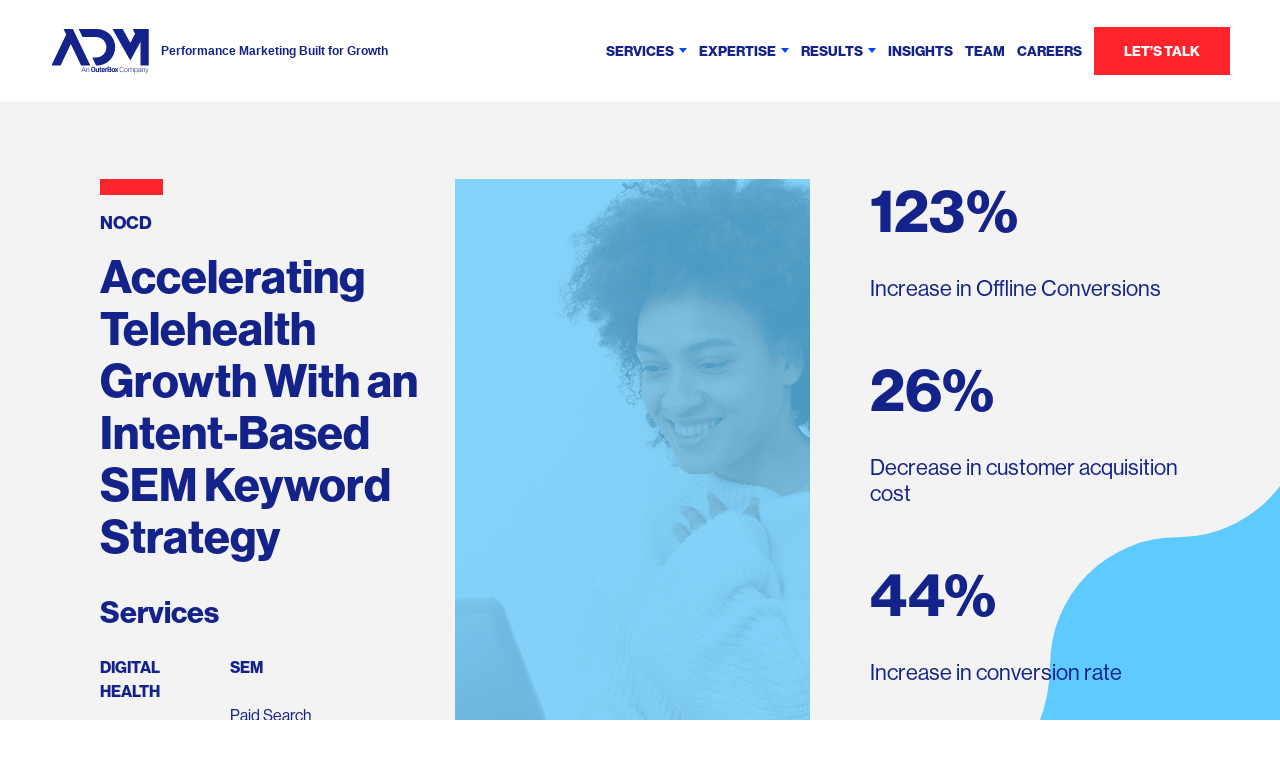

--- FILE ---
content_type: image/svg+xml
request_url: https://www.accelerateddigitalmedia.com/wp-content/uploads/2025/11/ADM-Logo-2025-2.svg
body_size: 5343
content:
<svg xmlns="http://www.w3.org/2000/svg" xmlns:xlink="http://www.w3.org/1999/xlink" width="100" zoomAndPan="magnify" viewBox="0 0 75 33.749998" height="45" preserveAspectRatio="xMidYMid meet" version="1.0"><defs><clipPath id="fc58624017"><path d="M 1.042969 0 L 31 0 L 31 28 L 1.042969 28 Z M 1.042969 0 " clip-rule="nonzero"/></clipPath><clipPath id="09ddf3a8b9"><path d="M 23 28 L 74 28 L 74 33.5 L 23 33.5 Z M 23 28 " clip-rule="nonzero"/></clipPath></defs><path fill="#14238a" d="M 35.175781 0 L 21.511719 0 L 24.402344 6.058594 L 34.664062 6.058594 C 38.878906 6.058594 42.304688 9.484375 42.304688 13.695312 C 42.304688 17.90625 38.878906 21.332031 34.664062 21.332031 L 31.679688 21.332031 L 34.566406 27.390625 L 35.175781 27.390625 C 42.730469 27.390625 48.882812 21.246094 48.882812 13.695312 C 48.882812 6.144531 42.730469 0 35.175781 0 Z M 35.175781 0 " fill-opacity="1" fill-rule="nonzero"/><g clip-path="url(#fc58624017)"><path fill="#14238a" d="M 10.160156 0.015625 L 12.140625 4.128906 L 1.054688 27.390625 L 7.945312 27.390625 L 15.605469 11.320312 L 23.347656 27.390625 L 30.285156 27.390625 L 17.128906 0.015625 Z M 10.160156 0.015625 " fill-opacity="1" fill-rule="nonzero"/></g><path fill="#14238a" d="M 62.066406 0.015625 L 63.785156 3.621094 L 60.265625 10.394531 L 54.511719 0.015625 L 46.890625 0.015625 L 60.152344 23.546875 L 60.222656 23.699219 L 60.230469 23.6875 L 60.246094 23.710938 L 60.671875 22.875 L 67.492188 10.324219 L 67.824219 9.683594 L 67.816406 27.371094 L 73.976562 27.371094 L 73.992188 0.015625 C 73.992188 0.015625 62.035156 -0.0117188 62.066406 0.015625 Z M 62.066406 0.015625 " fill-opacity="1" fill-rule="nonzero"/><g clip-path="url(#09ddf3a8b9)"><path fill="#14238a" d="M 26.140625 31.222656 L 24.347656 31.222656 L 23.941406 32.324219 L 23.589844 32.324219 L 25.085938 28.398438 L 25.402344 28.398438 L 26.898438 32.324219 L 26.550781 32.324219 Z M 24.449219 30.941406 L 26.035156 30.941406 L 25.242188 28.800781 Z M 27.546875 29.40625 L 27.554688 29.90625 C 27.660156 29.730469 27.796875 29.59375 27.96875 29.492188 C 28.136719 29.398438 28.320312 29.351562 28.515625 29.351562 C 28.828125 29.351562 29.0625 29.441406 29.21875 29.617188 C 29.371094 29.792969 29.449219 30.058594 29.449219 30.410156 L 29.449219 32.324219 L 29.128906 32.324219 L 29.128906 30.40625 C 29.125 30.144531 29.070312 29.953125 28.960938 29.824219 C 28.851562 29.695312 28.675781 29.632812 28.4375 29.632812 C 28.234375 29.628906 28.058594 29.691406 27.902344 29.820312 C 27.738281 29.957031 27.625 30.125 27.558594 30.324219 L 27.558594 32.324219 L 27.234375 32.324219 L 27.234375 29.40625 Z M 55.191406 31.097656 C 55.148438 31.511719 54.996094 31.828125 54.746094 32.046875 C 54.492188 32.269531 54.15625 32.378906 53.738281 32.378906 C 53.457031 32.382812 53.195312 32.308594 52.960938 32.160156 C 52.722656 32.003906 52.550781 31.796875 52.4375 31.539062 C 52.308594 31.25 52.246094 30.945312 52.25 30.625 L 52.25 30.117188 C 52.242188 29.792969 52.304688 29.484375 52.433594 29.1875 C 52.546875 28.925781 52.726562 28.71875 52.964844 28.5625 C 53.210938 28.410156 53.476562 28.339844 53.761719 28.34375 C 54.183594 28.34375 54.519531 28.457031 54.765625 28.683594 C 55.011719 28.914062 55.152344 29.226562 55.191406 29.628906 L 54.855469 29.628906 C 54.773438 28.960938 54.40625 28.625 53.761719 28.625 C 53.402344 28.625 53.117188 28.761719 52.90625 29.027344 C 52.691406 29.292969 52.585938 29.660156 52.585938 30.128906 L 52.585938 30.609375 C 52.585938 31.0625 52.691406 31.421875 52.898438 31.691406 C 53.105469 31.972656 53.386719 32.109375 53.738281 32.097656 C 54.085938 32.097656 54.351562 32.015625 54.527344 31.847656 C 54.703125 31.679688 54.8125 31.433594 54.855469 31.097656 Z M 55.582031 30.820312 C 55.578125 30.554688 55.632812 30.304688 55.746094 30.0625 C 55.847656 29.84375 56.003906 29.667969 56.210938 29.539062 C 56.417969 29.410156 56.644531 29.347656 56.890625 29.351562 C 57.28125 29.351562 57.597656 29.488281 57.839844 29.761719 C 58.082031 30.03125 58.203125 30.394531 58.203125 30.84375 L 58.203125 30.910156 C 58.207031 31.175781 58.152344 31.429688 58.039062 31.671875 C 57.9375 31.890625 57.78125 32.066406 57.578125 32.195312 C 57.367188 32.320312 57.140625 32.382812 56.894531 32.378906 C 56.507812 32.378906 56.191406 32.242188 55.945312 31.96875 C 55.703125 31.695312 55.582031 31.335938 55.582031 30.886719 Z M 55.90625 30.910156 C 55.90625 31.257812 56 31.546875 56.179688 31.769531 C 56.269531 31.875 56.375 31.957031 56.5 32.015625 C 56.625 32.074219 56.753906 32.105469 56.894531 32.105469 C 57.03125 32.105469 57.164062 32.074219 57.289062 32.015625 C 57.414062 31.957031 57.519531 31.875 57.609375 31.769531 C 57.789062 31.546875 57.878906 31.25 57.878906 30.882812 L 57.878906 30.820312 C 57.882812 30.609375 57.839844 30.40625 57.753906 30.210938 C 57.679688 30.03125 57.5625 29.890625 57.40625 29.78125 C 57.25 29.675781 57.078125 29.625 56.890625 29.628906 C 56.597656 29.621094 56.359375 29.734375 56.179688 29.964844 C 56 30.191406 55.90625 30.488281 55.90625 30.851562 Z M 59.003906 29.40625 L 59.015625 29.878906 C 59.113281 29.710938 59.25 29.578125 59.421875 29.484375 C 59.589844 29.394531 59.769531 29.351562 59.964844 29.351562 C 60.425781 29.351562 60.722656 29.539062 60.847656 29.917969 C 60.945312 29.738281 61.085938 29.601562 61.265625 29.5 C 61.445312 29.398438 61.640625 29.351562 61.847656 29.351562 C 62.476562 29.351562 62.796875 29.695312 62.808594 30.375 L 62.808594 32.324219 L 62.484375 32.324219 L 62.484375 30.402344 C 62.484375 30.140625 62.425781 29.945312 62.316406 29.820312 C 62.203125 29.695312 62.023438 29.632812 61.769531 29.632812 C 61.542969 29.628906 61.347656 29.707031 61.179688 29.859375 C 61.015625 30 60.925781 30.179688 60.910156 30.394531 L 60.910156 32.324219 L 60.585938 32.324219 L 60.585938 30.375 C 60.582031 30.128906 60.523438 29.941406 60.40625 29.816406 C 60.289062 29.695312 60.109375 29.632812 59.867188 29.632812 C 59.671875 29.628906 59.496094 29.6875 59.34375 29.808594 C 59.195312 29.921875 59.085938 30.09375 59.015625 30.324219 L 59.015625 32.324219 L 58.691406 32.324219 L 58.691406 29.40625 Z M 65.773438 30.894531 C 65.773438 31.347656 65.671875 31.710938 65.46875 31.976562 C 65.265625 32.253906 64.996094 32.386719 64.652344 32.378906 C 64.253906 32.378906 63.945312 32.238281 63.730469 31.957031 L 63.730469 33.445312 L 63.40625 33.445312 L 63.40625 29.40625 L 63.710938 29.40625 L 63.726562 29.820312 C 63.9375 29.507812 64.242188 29.351562 64.644531 29.351562 C 64.996094 29.351562 65.273438 29.484375 65.472656 29.75 C 65.671875 30.011719 65.773438 30.378906 65.773438 30.847656 Z M 65.445312 30.839844 C 65.445312 30.464844 65.371094 30.171875 65.214844 29.957031 C 65.0625 29.730469 64.847656 29.621094 64.574219 29.632812 C 64.386719 29.628906 64.214844 29.675781 64.058594 29.773438 C 63.90625 29.878906 63.796875 30.019531 63.730469 30.191406 L 63.730469 31.589844 C 63.800781 31.753906 63.914062 31.878906 64.066406 31.972656 C 64.222656 32.066406 64.394531 32.109375 64.578125 32.105469 C 64.851562 32.113281 65.0625 32.007812 65.21875 31.78125 C 65.371094 31.5625 65.445312 31.25 65.445312 30.839844 Z M 68.121094 32.324219 C 68.082031 32.191406 68.0625 32.054688 68.058594 31.917969 C 67.945312 32.066406 67.796875 32.179688 67.625 32.257812 C 67.445312 32.339844 67.257812 32.378906 67.0625 32.378906 C 66.78125 32.378906 66.554688 32.300781 66.378906 32.144531 C 66.199219 31.984375 66.109375 31.789062 66.117188 31.550781 C 66.109375 31.257812 66.230469 31.035156 66.472656 30.875 C 66.710938 30.710938 67.042969 30.628906 67.46875 30.628906 L 68.058594 30.628906 L 68.058594 30.296875 C 68.058594 30.085938 67.992188 29.921875 67.863281 29.804688 C 67.734375 29.683594 67.546875 29.625 67.296875 29.625 C 67.089844 29.617188 66.902344 29.675781 66.734375 29.796875 C 66.585938 29.914062 66.511719 30.050781 66.511719 30.210938 L 66.1875 30.210938 C 66.1875 29.976562 66.296875 29.777344 66.511719 29.605469 C 66.75 29.429688 67.015625 29.34375 67.3125 29.351562 C 67.640625 29.351562 67.898438 29.433594 68.089844 29.597656 C 68.277344 29.757812 68.375 29.984375 68.378906 30.277344 L 68.378906 31.65625 C 68.378906 31.941406 68.410156 32.152344 68.46875 32.292969 L 68.46875 32.324219 Z M 67.101562 32.089844 C 67.3125 32.09375 67.503906 32.042969 67.683594 31.933594 C 67.851562 31.835938 67.976562 31.695312 68.058594 31.515625 L 68.058594 30.875 L 67.476562 30.875 C 67.152344 30.878906 66.898438 30.9375 66.714844 31.050781 C 66.53125 31.15625 66.441406 31.3125 66.441406 31.523438 C 66.4375 31.6875 66.5 31.824219 66.625 31.929688 C 66.761719 32.046875 66.921875 32.097656 67.101562 32.089844 Z M 69.332031 29.40625 L 69.34375 29.90625 C 69.445312 29.730469 69.582031 29.59375 69.757812 29.492188 C 69.925781 29.398438 70.105469 29.351562 70.300781 29.351562 C 70.617188 29.351562 70.851562 29.441406 71.003906 29.617188 C 71.160156 29.792969 71.238281 30.058594 71.238281 30.410156 L 71.238281 32.324219 L 70.914062 32.324219 L 70.914062 30.40625 C 70.914062 30.144531 70.859375 29.953125 70.75 29.824219 C 70.640625 29.695312 70.464844 29.632812 70.222656 29.632812 C 70.023438 29.628906 69.84375 29.691406 69.691406 29.820312 C 69.527344 29.957031 69.414062 30.125 69.347656 30.324219 L 69.347656 32.324219 L 69.023438 32.324219 L 69.023438 29.40625 Z M 72.785156 31.859375 L 73.644531 29.40625 L 73.992188 29.40625 L 72.738281 32.820312 L 72.675781 32.96875 C 72.511719 33.324219 72.265625 33.5 71.929688 33.5 C 71.84375 33.5 71.761719 33.488281 71.679688 33.464844 L 71.675781 33.195312 L 71.84375 33.214844 C 71.988281 33.21875 72.117188 33.179688 72.230469 33.097656 C 72.328125 33.019531 72.414062 32.882812 72.480469 32.691406 L 72.625 32.300781 L 71.519531 29.40625 L 71.875 29.40625 Z M 72.785156 31.859375 " fill-opacity="1" fill-rule="nonzero"/></g><path fill="#14238a" d="M 38.183594 32.386719 C 37.917969 32.386719 37.71875 32.3125 37.578125 32.160156 C 37.433594 32.007812 37.367188 31.769531 37.367188 31.4375 L 37.367188 29.921875 L 36.957031 29.921875 L 36.957031 29.359375 L 37.367188 29.359375 L 37.367188 28.636719 L 38.125 28.636719 L 38.125 29.363281 L 38.601562 29.363281 L 38.601562 29.921875 L 38.125 29.921875 L 38.125 31.425781 C 38.125 31.542969 38.148438 31.621094 38.195312 31.675781 C 38.246094 31.726562 38.304688 31.75 38.378906 31.75 C 38.410156 31.75 38.445312 31.75 38.480469 31.742188 C 38.503906 31.738281 38.542969 31.734375 38.578125 31.722656 L 38.640625 32.300781 C 38.570312 32.328125 38.496094 32.347656 38.421875 32.363281 C 38.351562 32.378906 38.277344 32.386719 38.207031 32.386719 C 38.199219 32.386719 38.191406 32.386719 38.183594 32.386719 Z M 31.273438 31.898438 C 30.988281 31.578125 30.839844 31.175781 30.839844 30.6875 L 30.839844 29.96875 C 30.839844 29.484375 30.992188 29.078125 31.277344 28.757812 C 31.566406 28.4375 31.941406 28.28125 32.410156 28.28125 C 32.878906 28.28125 33.261719 28.4375 33.558594 28.757812 C 33.851562 29.078125 34 29.480469 34 29.96875 L 34 30.6875 L 33.996094 30.6875 C 33.996094 31.175781 33.847656 31.574219 33.554688 31.898438 C 33.261719 32.21875 32.878906 32.375 32.410156 32.375 C 31.941406 32.375 31.570312 32.21875 31.273438 31.898438 Z M 32.410156 28.90625 C 32.15625 28.898438 31.957031 28.996094 31.808594 29.199219 C 31.667969 29.402344 31.601562 29.652344 31.601562 29.964844 L 31.601562 30.6875 C 31.601562 31.003906 31.675781 31.257812 31.816406 31.460938 C 31.960938 31.671875 32.160156 31.769531 32.417969 31.757812 C 32.671875 31.769531 32.875 31.667969 33.023438 31.460938 C 33.167969 31.261719 33.238281 31 33.238281 30.6875 L 33.238281 29.96875 C 33.238281 29.660156 33.164062 29.40625 33.015625 29.207031 C 32.875 29.007812 32.679688 28.90625 32.4375 28.90625 C 32.425781 28.90625 32.417969 28.90625 32.410156 28.90625 Z M 40.046875 32.367188 C 39.640625 32.367188 39.320312 32.234375 39.078125 31.960938 C 38.835938 31.683594 38.714844 31.335938 38.714844 30.917969 L 38.714844 30.804688 C 38.714844 30.367188 38.832031 30.003906 39.058594 29.722656 C 39.292969 29.421875 39.597656 29.28125 39.976562 29.300781 C 40.363281 29.304688 40.652344 29.421875 40.863281 29.664062 C 41.070312 29.90625 41.179688 30.226562 41.179688 30.636719 L 41.179688 31.074219 L 39.5 31.074219 L 39.492188 31.089844 C 39.5 31.269531 39.5625 31.429688 39.679688 31.566406 C 39.796875 31.703125 39.945312 31.765625 40.125 31.757812 C 40.265625 31.761719 40.40625 31.742188 40.542969 31.703125 C 40.667969 31.660156 40.789062 31.605469 40.90625 31.535156 L 41.109375 32.03125 C 40.976562 32.140625 40.828125 32.222656 40.664062 32.277344 C 40.464844 32.339844 40.265625 32.367188 40.058594 32.367188 Z M 39.648438 30.085938 C 39.558594 30.222656 39.507812 30.371094 39.496094 30.53125 L 39.5 30.546875 L 40.429688 30.546875 L 40.429688 30.480469 C 40.4375 30.332031 40.402344 30.195312 40.320312 30.074219 C 40.234375 29.960938 40.117188 29.90625 39.976562 29.914062 L 39.980469 29.914062 C 39.976562 29.914062 39.972656 29.914062 39.96875 29.914062 C 39.832031 29.914062 39.722656 29.972656 39.648438 30.085938 Z M 35.222656 32.367188 C 34.925781 32.367188 34.695312 32.269531 34.527344 32.070312 C 34.355469 31.871094 34.273438 31.5625 34.273438 31.140625 L 34.273438 29.351562 L 35.03125 29.351562 L 35.03125 31.148438 C 35.03125 31.363281 35.070312 31.515625 35.136719 31.613281 C 35.214844 31.714844 35.316406 31.761719 35.441406 31.753906 C 35.550781 31.757812 35.65625 31.734375 35.753906 31.691406 C 35.839844 31.648438 35.910156 31.585938 35.964844 31.503906 L 35.964844 29.34375 L 36.726562 29.34375 L 36.726562 32.300781 L 36.078125 32.300781 L 36.011719 31.882812 C 35.933594 32.035156 35.820312 32.152344 35.679688 32.242188 C 35.542969 32.328125 35.398438 32.367188 35.238281 32.367188 C 35.234375 32.367188 35.226562 32.367188 35.222656 32.367188 Z M 46.5 31.949219 C 46.261719 31.667969 46.148438 31.304688 46.148438 30.863281 L 46.148438 30.804688 L 46.152344 30.804688 C 46.152344 30.363281 46.269531 30.003906 46.503906 29.722656 C 46.742188 29.4375 47.0625 29.300781 47.472656 29.300781 C 47.882812 29.300781 48.214844 29.441406 48.449219 29.722656 C 48.683594 30 48.800781 30.363281 48.800781 30.804688 L 48.800781 30.863281 C 48.800781 31.304688 48.6875 31.667969 48.449219 31.949219 C 48.210938 32.226562 47.890625 32.367188 47.476562 32.367188 C 47.058594 32.367188 46.730469 32.226562 46.5 31.949219 Z M 47.050781 30.160156 C 46.957031 30.320312 46.917969 30.535156 46.917969 30.800781 L 46.917969 30.863281 L 46.910156 30.863281 C 46.910156 31.132812 46.957031 31.347656 47.046875 31.511719 C 47.132812 31.671875 47.285156 31.753906 47.484375 31.753906 C 47.679688 31.761719 47.824219 31.679688 47.914062 31.503906 C 48.003906 31.339844 48.050781 31.125 48.050781 30.855469 L 48.050781 30.800781 C 48.058594 30.574219 48.015625 30.359375 47.917969 30.15625 C 47.828125 29.992188 47.679688 29.910156 47.484375 29.910156 C 47.476562 29.910156 47.472656 29.910156 47.464844 29.910156 C 47.277344 29.910156 47.140625 29.996094 47.050781 30.160156 Z M 43.152344 32.316406 L 43.152344 28.339844 L 44.433594 28.339844 C 44.871094 28.339844 45.222656 28.425781 45.476562 28.613281 C 45.726562 28.796875 45.847656 29.0625 45.847656 29.425781 C 45.851562 29.605469 45.804688 29.769531 45.710938 29.921875 C 45.613281 30.074219 45.476562 30.183594 45.308594 30.25 C 45.523438 30.289062 45.691406 30.398438 45.816406 30.574219 C 45.9375 30.75 45.992188 30.945312 45.988281 31.160156 C 45.988281 31.539062 45.867188 31.828125 45.628906 32.019531 C 45.394531 32.214844 45.050781 32.316406 44.613281 32.316406 Z M 43.910156 31.703125 L 44.613281 31.703125 C 44.8125 31.703125 44.964844 31.65625 45.070312 31.566406 C 45.175781 31.480469 45.226562 31.339844 45.226562 31.160156 C 45.226562 30.964844 45.179688 30.816406 45.09375 30.714844 C 45.003906 30.609375 44.859375 30.558594 44.664062 30.558594 L 43.910156 30.558594 Z M 43.910156 30.007812 L 44.460938 30.007812 C 44.660156 30.007812 44.816406 29.964844 44.929688 29.875 C 45.039062 29.789062 45.089844 29.65625 45.089844 29.488281 C 45.089844 29.304688 45.039062 29.167969 44.925781 29.085938 C 44.816406 28.996094 44.652344 28.953125 44.4375 28.953125 L 43.914062 28.953125 Z M 50.34375 32.308594 L 49.886719 31.332031 L 49.421875 32.308594 L 48.566406 32.308594 L 49.441406 30.816406 L 48.589844 29.351562 L 49.445312 29.351562 L 49.863281 30.292969 L 49.878906 30.292969 L 50.3125 29.351562 L 51.167969 29.351562 L 50.324219 30.816406 L 51.199219 32.308594 Z M 41.417969 32.308594 L 41.417969 29.355469 L 42.132812 29.355469 L 42.164062 29.789062 C 42.21875 29.648438 42.304688 29.527344 42.417969 29.429688 C 42.523438 29.339844 42.644531 29.296875 42.78125 29.296875 C 42.820312 29.296875 42.851562 29.300781 42.886719 29.308594 C 42.917969 29.3125 42.953125 29.324219 42.984375 29.328125 L 42.902344 30.042969 L 42.625 30.03125 C 42.523438 30.027344 42.433594 30.050781 42.347656 30.105469 C 42.269531 30.15625 42.214844 30.226562 42.175781 30.308594 L 42.175781 32.308594 Z M 51.335938 28.777344 C 51.308594 28.757812 51.285156 28.734375 51.269531 28.703125 C 51.253906 28.671875 51.242188 28.640625 51.246094 28.605469 C 51.242188 28.570312 51.253906 28.539062 51.269531 28.507812 C 51.285156 28.476562 51.308594 28.453125 51.335938 28.433594 C 51.367188 28.417969 51.398438 28.40625 51.433594 28.40625 C 51.464844 28.40625 51.5 28.417969 51.527344 28.433594 C 51.558594 28.453125 51.578125 28.476562 51.597656 28.507812 C 51.613281 28.539062 51.621094 28.570312 51.621094 28.605469 C 51.621094 28.640625 51.613281 28.671875 51.597656 28.703125 C 51.582031 28.734375 51.558594 28.757812 51.527344 28.777344 C 51.5 28.796875 51.46875 28.804688 51.433594 28.804688 C 51.398438 28.804688 51.367188 28.796875 51.335938 28.777344 Z M 51.355469 28.460938 C 51.328125 28.476562 51.308594 28.496094 51.296875 28.523438 C 51.28125 28.546875 51.273438 28.578125 51.273438 28.605469 C 51.273438 28.636719 51.28125 28.664062 51.296875 28.691406 C 51.308594 28.714844 51.328125 28.738281 51.351562 28.75 C 51.378906 28.765625 51.402344 28.773438 51.433594 28.773438 C 51.460938 28.773438 51.488281 28.765625 51.511719 28.75 C 51.535156 28.734375 51.554688 28.714844 51.570312 28.691406 C 51.582031 28.664062 51.589844 28.636719 51.589844 28.605469 C 51.589844 28.578125 51.582031 28.546875 51.570312 28.523438 C 51.554688 28.496094 51.535156 28.476562 51.511719 28.460938 C 51.488281 28.445312 51.460938 28.441406 51.433594 28.441406 C 51.402344 28.441406 51.378906 28.445312 51.355469 28.460938 Z M 51.480469 28.714844 C 51.476562 28.703125 51.476562 28.691406 51.476562 28.679688 C 51.476562 28.671875 51.476562 28.664062 51.476562 28.652344 C 51.472656 28.636719 51.460938 28.625 51.441406 28.625 L 51.394531 28.625 L 51.394531 28.714844 L 51.355469 28.714844 L 51.355469 28.492188 L 51.429688 28.492188 C 51.453125 28.488281 51.472656 28.496094 51.492188 28.507812 C 51.507812 28.519531 51.515625 28.539062 51.515625 28.558594 C 51.515625 28.582031 51.503906 28.597656 51.480469 28.609375 C 51.503906 28.617188 51.515625 28.636719 51.511719 28.664062 L 51.511719 28.679688 C 51.511719 28.691406 51.515625 28.699219 51.519531 28.710938 L 51.519531 28.714844 Z M 51.394531 28.59375 L 51.433594 28.59375 C 51.445312 28.59375 51.457031 28.589844 51.464844 28.582031 C 51.472656 28.578125 51.476562 28.570312 51.476562 28.558594 C 51.480469 28.550781 51.476562 28.539062 51.46875 28.53125 C 51.457031 28.527344 51.441406 28.523438 51.429688 28.523438 L 51.394531 28.523438 Z M 51.394531 28.59375 " fill-opacity="1" fill-rule="nonzero"/></svg>

--- FILE ---
content_type: image/svg+xml
request_url: https://www.accelerateddigitalmedia.com/wp-content/themes/adm/resources/assets/images/check.svg
body_size: -66
content:
<svg xmlns="http://www.w3.org/2000/svg" width="31" height="31" viewBox="0 0 31 31">
  <g id="Group_552" data-name="Group 552" transform="translate(-698 -1972)">
    <circle id="Ellipse_65" data-name="Ellipse 65" cx="15.5" cy="15.5" r="15.5" transform="translate(698 1972)" fill="#054af6"/>
    <path id="Path_917" data-name="Path 917" d="M-4978.31,1036.182l3.864,3.8,9.737-9.8" transform="translate(5684.81 952.322)" fill="none" stroke="#fff" stroke-width="2"/>
  </g>
</svg>


--- FILE ---
content_type: image/svg+xml
request_url: https://www.accelerateddigitalmedia.com/wp-content/uploads/2022/03/blue-wave.svg
body_size: -8
content:
<svg id="Group_210" data-name="Group 210" xmlns="http://www.w3.org/2000/svg" xmlns:xlink="http://www.w3.org/1999/xlink" width="504.285" height="325.768" viewBox="0 0 504.285 325.768">
  <defs>
    <clipPath id="clip-path">
      <rect id="Rectangle_245" data-name="Rectangle 245" width="504.285" height="325.768" fill="#5fcaff"/>
    </clipPath>
  </defs>
  <g id="Group_209" data-name="Group 209" clip-path="url(#clip-path)">
    <path id="Path_449" data-name="Path 449" d="M436.707,233.483c-64.025-54.559-154.053-49.13-231.872-67.554a305.248,305.248,0,0,1-121.4-59.717A305.972,305.972,0,0,1,0,0V325.768H504.285a249.584,249.584,0,0,0-67.578-92.285" fill="#5fcaff"/>
  </g>
</svg>


--- FILE ---
content_type: image/svg+xml
request_url: https://www.accelerateddigitalmedia.com/wp-content/themes/adm/resources/assets/images/arrow-down-menu.svg
body_size: -176
content:
<svg xmlns="http://www.w3.org/2000/svg" width="8" height="5" viewBox="0 0 8 5">
  <path id="Polygon_5" data-name="Polygon 5" d="M4,0,8,5H0Z" transform="translate(8 5) rotate(180)" fill="#054af6"/>
</svg>


--- FILE ---
content_type: image/svg+xml
request_url: https://www.accelerateddigitalmedia.com/wp-content/uploads/2022/03/nOCD-logo-white.svg
body_size: 42544
content:
<svg xmlns="http://www.w3.org/2000/svg" xmlns:xlink="http://www.w3.org/1999/xlink" width="156" height="40" viewBox="0 0 156 40">
  <defs>
    <pattern id="pattern" preserveAspectRatio="none" width="100%" height="100%" viewBox="0 0 2048 520">
      <image width="2048" height="520" xlink:href="[data-uri]"/>
    </pattern>
  </defs>
  <rect id="nOCD-logo-PNG" width="156" height="40" fill="url(#pattern)"/>
</svg>


--- FILE ---
content_type: image/svg+xml
request_url: https://www.accelerateddigitalmedia.com/wp-content/uploads/2022/06/ADM_Logo_13-02.svg
body_size: 2132
content:
<svg id="Capa_1" data-name="Capa 1" xmlns="http://www.w3.org/2000/svg" viewBox="0 0 1006.51 1004.59"><defs><style>.cls-1{fill:#fff;}.cls-2{fill:#13238a;}</style></defs><circle class="cls-1" cx="498.79" cy="502.53" r="494.32"/><path class="cls-2" d="M482.79,605.11h-6.55L452.09,554.4h27a51.88,51.88,0,1,0,0-103.76H402.68l-24.15-50.7H482.79a102.59,102.59,0,1,1,1.82,205.17Zm-2.24-6.83h2.24a95.76,95.76,0,0,0,0-191.52H389.34L407,443.82h72.1a58.71,58.71,0,0,1,0,117.41H462.91Z"/><path class="cls-2" d="M395.06,605.11,341.21,493.24,287.92,605.11H230.5l81.84-171.84-16-33.21h58l98.46,205.05ZM241.3,598.29h42.31l57.57-120.86,58.17,120.86H442l-91.91-191.4H307.2l12.69,26.36Z"/><path class="cls-2" d="M767,605H715.56l.07-117.83-45.3,83.48-5.93,11.62-.21-.37-.28.48-3.38-6.95-98.8-175.38h63l39.5,71.35L686,429.49l-12.36-25.95.58-1.4c.89-2.13,1.92-2.14,6.87-2.17h39.47c21.57,0,43.13.08,43.13.08h3.43Zm-44.59-6.83h37.76l.11-191.33c-27.32-.07-64.11-.13-77.51-.07l10.88,22.83-29.18,56.22-43.68-79H573.4l90.66,161,.21-.41,49.34-90.95,8.83-17Z"/><path class="cls-2" d="M123.36,379.42l2.68-7.35,59.13-.29-2.6,7.14-17.91-.23-7.56,20.76L171,410.89l-2.43,6.7Zm29.12,16.17,6.19-17L139,378.15c-3.28,0-8.21-.35-8.21-.35l0,.15s3.87,3,6.47,5.08Z"/><path class="cls-2" d="M178.92,323.37c-13.49-9.15-18.46-24.35-9.18-38,7.28-10.72,17.85-13,27.15-8.49l-3.83,5.66c-6.48-2.79-13.47-.89-18.4,6.37-6.84,10.07-2.52,21.26,8.27,28.58,11.23,7.63,23,6.54,29.53-3,5.88-8.66,2.76-16.78-3.58-21.93l3.87-5.71a23.55,23.55,0,0,1,9.16,14.28c1,5.34-.55,11.16-4.51,17C208.55,331.11,192.85,332.82,178.92,323.37Z"/><path class="cls-2" d="M239,246.45c-10.62-12.37-11.43-28.31,1.11-39.09,9.84-8.45,20.64-7.89,28.42-1.08l-5.18,4.45c-5.49-4.38-12.76-4.39-19.41,1.32-9.26,7.93-8,19.85.47,29.75,8.85,10.31,20.52,12.36,29.29,4.86,7.95-6.83,7.07-15.48,2.3-22.12l5.24-4.49a23.64,23.64,0,0,1,5.1,16.17c-.48,5.41-3.47,10.63-8.82,15.23C265.53,261.69,249.92,259.23,239,246.45Z"/><path class="cls-2" d="M306.74,162.42l35.19-17.21,2.69,5.5-28.91,14.14,7.7,15.76,26.27-12.85,2.59,5.29L326,185.9l8.56,17.49,29.76-14.56,2.83,5.8-36,17.62Z"/><path class="cls-2" d="M396.73,126.49l6.81-1.51,10.65,47.86,28.4-6.32L444,172.8l-35.17,7.84Z"/><path class="cls-2" d="M487.45,113.17l39.17.74-.11,6.12-32.19-.61L494,137l29.24.55-.11,5.89-29.25-.55-.36,19.47,33.12.63-.11,6.47-40.11-.76Z"/><path class="cls-2" d="M584.46,122.28l25,6.87c9.42,2.6,14.15,10.26,11.75,19-1.8,6.47-5.91,10.37-12.94,10.69l-.06.22c4.93,3.45,5.61,7.67,4,15.74-1.78,8.77-1.47,11.19-.68,12.13l-.08.3-7.28-2c-.86-1.27-.53-3.36,1.34-12.5,1.62-8-.75-11.63-7.92-13.61L582.71,155l-6.22,22.59-6.72-1.86Zm-.27,27.29,15.87,4.36c7.47,2.06,12.24-.65,13.91-6.71,1.79-6.47-.29-10.63-8.15-12.79L589.59,130Z"/><path class="cls-2" d="M692.45,163.79l6.81,3.88L689.63,226,683,222.26l3.24-17.62L667,193.7l-13.53,11.75-6.21-3.54Zm-20.85,26,15.78,9,3.68-19.33c.59-3.24,1.71-8.09,1.71-8.09l-.14-.07s-3.58,3.31-6.09,5.55Z"/><path class="cls-2" d="M752.45,204l32.28,29.78-4.15,4.5L767,225.75,733.56,262l-5.14-4.74L761.87,221,748.3,208.51Z"/><path class="cls-2" d="M820.74,276.73l21.53,32.73-5.12,3.38-17.7-26.91-14.65,9.64L820.87,320,816,323.24l-16.07-24.43-16.28,10.7,18.21,27.68-5.39,3.54-22-33.52Z"/><path class="cls-2" d="M868.16,361.93,874.73,381c5.43,15.77-2.71,26.94-18.41,32.35s-28.79,1-34.23-14.81L815.71,380Zm-40.34,34.4c4.24,12.33,13.86,14.52,26.18,10.27s19.18-11.52,14.93-23.84l-4.21-12.26-40.94,14.09Z"/><path class="cls-2" d="M179.37,503.26l1.07,22.36c.87,18.49-11.26,27.86-29.67,28.74s-31-7.92-31.86-26.41l-1-21.76Zm-53.65,24.1c.69,14.45,10.25,19.77,24.69,19.08s24-6.32,23.33-20.76l-.69-14.37-48,2.3Z"/><path class="cls-2" d="M192.25,598.49l2.21,7.43-59,17.61-2.22-7.43Z"/><path class="cls-2" d="M189.24,718.72l-.09-.15c-7.69-.63-13.75-4.74-17.9-11.69-8.9-14.87-3.49-31.6,12.56-41.16,15.54-9.26,33-7.73,42.91,8.89,7.28,12.28,5.15,23.8-4.19,31.67l-4.1-6.88c6.15-5.66,7.41-13.14,2.42-21.49-7.57-12.73-20.56-12.81-33-5.41-12.94,7.72-17.1,20.42-10.71,31.14,6.47,10.88,16.92,11.58,25.8,6.29l1.26-.75-9.48-15.91,5.77-3.43L214,712.39l-28,16.67-2.56-4.29Z"/><path class="cls-2" d="M270.63,733.79l5.47,5.49-43.61,43.47L227,777.29Z"/><path class="cls-2" d="M310.2,769.41l41.42,25.67L348,800.86l-17.42-10.79-28.85,46.54-6.58-4.08L324,786l-17.42-10.79Z"/><path class="cls-2" d="M402.4,815.07l8.33,2.5,4,65.52-8.09-2.43-.86-19.85-23.5-7.07-11.75,16.07L363,867.53Zm-16.12,33.28,19.29,5.77-.81-21.83c-.16-3.65-.13-9.13-.13-9.13l-.16,0s-3.06,4.49-5.23,7.52Z"/><path class="cls-2" d="M475.33,829.59l7.75.15-1,54.42,32.29.58-.13,7.15-40-.73Z"/><path class="cls-2" d="M610,811.39l8.9-4.31,40.26,37.34.15-.07-4.42-54.67,9.07-4.39,26.79,55.44L684.08,844l-22-45.59-.15.08s.62,5.06.89,8.18l3.46,46-5.35,2.59-33.85-31.27c-2.43-2.27-5.86-5.79-5.86-5.79l-.15.08,22,45.63-6.29,3Z"/><path class="cls-2" d="M702.34,757.23,734,727.37l4.66,5-26,24.54L726,771l23.61-22.28,4.49,4.76-23.61,22.29,14.84,15.71,26.74-25.24,4.9,5.2L744.62,802Z"/><path class="cls-2" d="M762.89,691.06l11.18-19.41c9.26-16,24.54-17.37,40.5-8.16s21.84,23.4,12.55,39.44l-10.88,18.88Zm58.23,8.7c7.23-12.53,2.06-22.18-10.51-29.4s-23.63-7.66-30.85,4.85l-7.19,12.46,41.64,24Z"/><path class="cls-2" d="M803.52,604l2.15-7.45,59.15,17.09-2.16,7.45Z"/><path class="cls-2" d="M816.7,530.71l.42-8.69,62.59-19.73-.41,8.42-19.06,5.67-1.18,24.51,18.42,7.5-.38,7.91Zm36.15,7.61,1-20.12-21,6c-3.44,1-8.79,2.3-8.79,2.3v.17s5.08,1.89,8.55,3.24Z"/></svg>

--- FILE ---
content_type: image/svg+xml
request_url: https://www.accelerateddigitalmedia.com/wp-content/themes/adm/resources/assets/images/cta-arrow-blue.svg
body_size: -92
content:
<svg xmlns="http://www.w3.org/2000/svg" width="22.638" height="11.063" viewBox="0 0 22.638 11.063">
  <g id="Group_138" data-name="Group 138" transform="translate(-13 0.707)">
    <path id="Path_83" data-name="Path 83" d="M14225.189,625.989h21.221" transform="translate(-14212.189 -621.022)" fill="none" stroke="#054af6" stroke-width="2"/>
    <path id="Path_84" data-name="Path 84" d="M14235.844,622.99l4.824,4.824-4.824,4.824" transform="translate(-14206.444 -622.99)" fill="none" stroke="#054af6" stroke-width="2"/>
  </g>
</svg>


--- FILE ---
content_type: image/svg+xml
request_url: https://www.accelerateddigitalmedia.com/wp-content/themes/adm/resources/assets/images/twitter.svg
body_size: 135
content:
<svg id="Layer_1" data-name="Layer 1" xmlns="http://www.w3.org/2000/svg" viewBox="0 0 100 100"><defs><style>.cls-1{fill:#fff;fill-rule:evenodd;}</style></defs><path id="Path_36" data-name="Path 36" class="cls-1" d="M31,72.12A19.84,19.84,0,0,1,12.63,58.38a19.57,19.57,0,0,0,8.48-.25L21.4,58A19.7,19.7,0,0,1,8.53,48.91,19.13,19.13,0,0,1,5.63,38.4a19.58,19.58,0,0,0,8.81,2.39,19.89,19.89,0,0,1-8.14-12A19.57,19.57,0,0,1,8.43,14.47,56.66,56.66,0,0,0,49.24,35.14c-.12-.79-.24-1.48-.32-2.17A19.79,19.79,0,0,1,82.56,16.6a1,1,0,0,0,1,.33,40.06,40.06,0,0,0,11.52-4.44l.26-.13h.13A20.19,20.19,0,0,1,87,23.13a38,38,0,0,0,11-3l.08.1c-.76,1-1.5,2-2.26,3a39.16,39.16,0,0,1-7.2,6.83.67.67,0,0,0-.33.63A53.67,53.67,0,0,1,88,39.47,58,58,0,0,1,82.89,57.1a57,57,0,0,1-10.7,15.6A53,53,0,0,1,45,87.86a60.18,60.18,0,0,1-11,1.3,55.78,55.78,0,0,1-31.66-8.5c-.13-.07-.25-.16-.46-.29a39.78,39.78,0,0,0,29.21-8.22"/></svg>

--- FILE ---
content_type: image/svg+xml
request_url: https://www.accelerateddigitalmedia.com/wp-content/themes/adm/resources/assets/images/fb.svg
body_size: -5
content:
<svg id="Layer_1" data-name="Layer 1" xmlns="http://www.w3.org/2000/svg" viewBox="0 0 100 100"><defs><style>.cls-1{fill:#fff;fill-rule:evenodd;}</style></defs><path id="Path_34" data-name="Path 34" class="cls-1" d="M65.31,17.35c3-.12,6.1,0,9.16,0h1.26V1.43c-1.62-.16-3.33-.4-5-.5C67.56.79,64.42.64,61.28.71A23.08,23.08,0,0,0,48,4.84a19.87,19.87,0,0,0-8,13.27,45.69,45.69,0,0,0-.56,6.82c-.08,3.56,0,7.12,0,10.69V37H24.27V54.7H39.38V99.31H57.86V54.75H72.92c.77-5.9,1.52-11.74,2.31-17.82H57.73s0-8.8.15-12.62c.14-5.22,3.24-6.82,7.43-7"/></svg>

--- FILE ---
content_type: image/svg+xml
request_url: https://www.accelerateddigitalmedia.com/wp-content/themes/adm/resources/assets/images/linkedin.svg
body_size: -33
content:
<svg id="Layer_1" data-name="Layer 1" xmlns="http://www.w3.org/2000/svg" viewBox="0 0 100 100"><defs><style>.cls-1{fill:#fff;}</style></defs><g id="Group_4" data-name="Group 4"><path id="Path_38" data-name="Path 38" class="cls-1" d="M3.07,33.73H23.2V98.41H3.07ZM13.14,1.58A11.66,11.66,0,1,1,1.48,13.24,11.66,11.66,0,0,1,13.14,1.58"/><path id="Path_39" data-name="Path 39" class="cls-1" d="M35.82,33.74H55.09v8.83h.25A21.2,21.2,0,0,1,74.41,32.11c20.35,0,24.11,13.38,24.11,30.8V98.39H78.43V67c0-7.51-.15-17.15-10.45-17.15-10.47,0-12.06,8.16-12.06,16.59v32H35.82Z"/></g></svg>

--- FILE ---
content_type: image/svg+xml
request_url: https://www.accelerateddigitalmedia.com/wp-content/themes/adm/resources/assets/images/testimonial-graphic.svg
body_size: 62
content:
<svg xmlns="http://www.w3.org/2000/svg" width="279.277" height="269.685" viewBox="0 0 279.277 269.685">
  <g id="Group_160" data-name="Group 160" transform="translate(-999.68 -3003.483)">
    <path id="Path_321" data-name="Path 321" d="M1827.957,1002.028V732.343h-38a76.415,76.415,0,0,0-67.4,75.875,93.739,93.739,0,0,1-93.739,93.74h0a76.4,76.4,0,0,0-76.405,76.405,76.658,76.658,0,0,1-3.728,23.665Z" transform="translate(-549 2271.14)" fill="#ffdee0"/>
    <path id="Path_322" data-name="Path 322" d="M1701.8,1002.028h111.541L1702.031,732.343h-109.7Z" transform="translate(-559.998 2271.14)" fill="#5fcaff"/>
    <path id="Path_323" data-name="Path 323" d="M1683.154,925.426l41.533,102.316h111.541l-79.8-193.337a93.767,93.767,0,0,1-73.273,91.021" transform="translate(-582.881 2245.426)" fill="#054af6"/>
  </g>
</svg>


--- FILE ---
content_type: application/javascript; charset=UTF-8
request_url: https://www.accelerateddigitalmedia.com/cdn-cgi/challenge-platform/scripts/jsd/main.js
body_size: 9043
content:
window._cf_chl_opt={AKGCx8:'b'};~function(F7,JE,JK,JW,Jx,JQ,JM,F0,F1,F3){F7=S,function(z,J,FW,F6,F,T){for(FW={z:457,J:376,F:268,T:323,I:398,N:441,y:414,m:364,n:423},F6=S,F=z();!![];)try{if(T=parseInt(F6(FW.z))/1+parseInt(F6(FW.J))/2+-parseInt(F6(FW.F))/3+parseInt(F6(FW.T))/4*(parseInt(F6(FW.I))/5)+parseInt(F6(FW.N))/6+parseInt(F6(FW.y))/7*(-parseInt(F6(FW.m))/8)+-parseInt(F6(FW.n))/9,T===J)break;else F.push(F.shift())}catch(I){F.push(F.shift())}}(H,205237),JE=this||self,JK=JE[F7(399)],JW=null,Jx=JZ(),JQ={},JQ[F7(437)]='o',JQ[F7(304)]='s',JQ[F7(412)]='u',JQ[F7(339)]='z',JQ[F7(465)]='n',JQ[F7(419)]='I',JQ[F7(287)]='b',JM=JQ,JE[F7(316)]=function(z,J,F,T,Tw,TO,Tl,Fb,I,y,g,R,j,s,V){if(Tw={z:421,J:313,F:302,T:409,I:302,N:289,y:393,m:471,n:289,g:410,R:230,j:402,b:475,s:450,k:433,f:254,V:238,C:453,o:390,a:359},TO={z:318,J:475,F:389},Tl={z:449,J:427,F:444,T:346},Fb=F7,I={'EwGIr':function(C,o){return C===o},'owqzq':function(C,o){return C<o},'mOiJl':function(C,o){return C(o)},'sbQjl':function(C,o,P){return C(o,P)},'LBWHH':function(C,o){return C+o},'qcfuJ':function(C,o,P){return C(o,P)},'HeasO':function(C,o){return C+o}},I[Fb(Tw.z)](null,J)||J===void 0)return T;for(y=JD(J),z[Fb(Tw.J)][Fb(Tw.F)]&&(y=y[Fb(Tw.T)](z[Fb(Tw.J)][Fb(Tw.I)](J))),y=z[Fb(Tw.N)][Fb(Tw.y)]&&z[Fb(Tw.m)]?z[Fb(Tw.n)][Fb(Tw.y)](new z[(Fb(Tw.m))](y)):function(C,Fs,o){for(Fs=Fb,C[Fs(TO.z)](),o=0;o<C[Fs(TO.J)];C[o+1]===C[o]?C[Fs(TO.F)](o+1,1):o+=1);return C}(y),g='nAsAaAb'.split('A'),g=g[Fb(Tw.g)][Fb(Tw.R)](g),R=0;I[Fb(Tw.j)](R,y[Fb(Tw.b)]);j=y[R],s=JG(z,J,j),I[Fb(Tw.s)](g,s)?(V=s==='s'&&!z[Fb(Tw.k)](J[j]),I[Fb(Tw.z)](Fb(Tw.f),F+j)?I[Fb(Tw.V)](N,I[Fb(Tw.C)](F,j),s):V||I[Fb(Tw.o)](N,F+j,J[j])):N(I[Fb(Tw.a)](F,j),s),R++);return T;function N(C,o,Fj){Fj=S,Object[Fj(Tl.z)][Fj(Tl.J)][Fj(Tl.F)](T,o)||(T[o]=[]),T[o][Fj(Tl.T)](C)}},F0=F7(467)[F7(331)](';'),F1=F0[F7(410)][F7(230)](F0),JE[F7(478)]=function(z,J,Tr,TM,Fk,F,T,I,N,y){for(Tr={z:284,J:270,F:475,T:395,I:475,N:251,y:420,m:346,n:325,g:285},TM={z:332,J:392,F:392,T:361,I:442},Fk=F7,F={'MwHXH':function(m,n){return m(n)},'pyUtH':function(m,n){return n!==m},'kybJC':function(m,n){return m<n},'qVklr':function(m,n){return n===m},'vjhYK':function(m,n){return n===m},'AvAbB':function(m,n){return m+n}},T=Object[Fk(Tr.z)](J),I=0;F[Fk(Tr.J)](I,T[Fk(Tr.F)]);I++)if(N=T[I],F[Fk(Tr.T)]('f',N)&&(N='N'),z[N]){for(y=0;y<J[T[I]][Fk(Tr.I)];F[Fk(Tr.N)](-1,z[N][Fk(Tr.y)](J[T[I]][y]))&&(F1(J[T[I]][y])||z[N][Fk(Tr.m)](F[Fk(Tr.n)]('o.',J[T[I]][y]))),y++);}else z[N]=J[T[I]][Fk(Tr.g)](function(m,Ff){if(Ff=Fk,F[Ff(TM.z)](Ff(TM.J),Ff(TM.F)))typeof I===Ff(TM.T)&&F[Ff(TM.I)](n,g),m();else return'o.'+m})},F3=function(IW,IK,IE,IX,Ic,IU,FC,J,F,T,I){return IW={z:347,J:352,F:379},IK={z:312,J:269,F:226,T:331,I:334,N:397,y:260,m:260,n:305,g:229,R:269,j:400,b:346,s:269,k:355,f:413,V:312,C:271,o:336,a:394,P:356,e:241,U:456,c:319,B:446,X:312,Y:373,E:354,K:360,W:312},IE={z:308,J:475},IX={z:320,J:475,F:354,T:449,I:427,N:444,y:449,m:427,n:401,g:222,R:454,j:299,b:299,s:455,k:317,f:370,V:346,C:386,o:306,a:280,P:346,e:306,U:330,c:372,B:312,X:256,Y:388,E:456,K:427,W:222,A:477,L:256,d:280,l:456,O:360,i:346,v:305,Z:222,x:330,h:349,Q:346,M:356,G:387,D:220,H0:351,H1:280,H2:280,H3:446},Ic={z:267},IU={z:469,J:354},FC=F7,J={'Ukfpm':function(N,m){return m==N},'fkMRJ':function(N,m){return N<m},'OdzYY':function(N,m){return N>m},'scTPu':function(N,m){return m!==N},'DLrIu':function(N,m){return N<m},'vtMTX':function(N,m){return N==m},'CIBtC':function(N,m){return N>m},'MIvsS':function(N,m){return N<<m},'ouIZy':function(N,m){return N-m},'JBDpY':function(N,m){return m|N},'tDHhL':function(N,m){return N==m},'kpYzk':function(N,m){return N<<m},'DWNIz':function(N,m){return m==N},'oxoSi':function(N,y){return N(y)},'OCqZj':function(N,m){return N>m},'Qmkkz':function(N,m){return m==N},'jMrVI':function(N,y){return N(y)},'WYRHp':function(N,m){return N==m},'DIBiZ':function(N,y){return N(y)},'yivBe':function(N,m){return N==m},'sGQoH':function(N,m){return m==N},'tJvqC':function(N,m){return m==N},'JomVW':function(N,m){return N==m},'JDcrj':function(N,m){return N!=m},'meIHF':FC(IW.z),'Ipjnh':function(N,m){return m*N},'PbaLb':function(N,m){return N<m},'uqVgt':function(N,m){return N&m},'jsNTQ':function(N,m){return N<m},'HzrXe':function(N,m){return N<m},'NomMo':function(N,m){return m&N},'tldnG':function(N,m){return N<m},'tpQjI':function(N,m){return m==N},'qoajz':function(N,y){return N(y)},'AelbM':function(N,m){return N<m},'vQuJz':function(N,m){return N!=m},'llDHN':function(N,m){return N*m},'GjOUS':function(N,m){return N+m}},F=String[FC(IW.J)],T={'h':function(N,Ft){return Ft=FC,J[Ft(Ic.z)](null,N)?'':T.g(N,6,function(y,Fo){return Fo=Ft,Fo(IU.z)[Fo(IU.J)](y)})},'g':function(N,y,R,Iq,IB,FP,j,s,V,C,o,P,U,B,X,Y,E,K,W,A,L){if(Iq={z:222},IB={z:267},FP=FC,j={'sZPtV':function(O,i,Fa){return Fa=S,J[Fa(IB.z)](O,i)}},N==null)return'';for(V={},C={},o='',P=2,U=3,B=2,X=[],Y=0,E=0,K=0;J[FP(IX.z)](K,N[FP(IX.J)]);K+=1)if(W=N[FP(IX.F)](K),Object[FP(IX.T)][FP(IX.I)][FP(IX.N)](V,W)||(V[W]=U++,C[W]=!0),A=o+W,Object[FP(IX.y)][FP(IX.m)][FP(IX.N)](V,A))o=A;else{if(Object[FP(IX.y)][FP(IX.I)][FP(IX.N)](C,o)){if(J[FP(IX.n)](256,o[FP(IX.g)](0))){if(J[FP(IX.R)](FP(IX.j),FP(IX.b)))return j[FP(IX.s)](null,N)?'':''==y?null:W.i(P[FP(IX.J)],32768,function(i,Fe){return Fe=FP,R[Fe(Iq.z)](i)});else{for(s=0;J[FP(IX.k)](s,B);Y<<=1,J[FP(IX.f)](E,y-1)?(E=0,X[FP(IX.V)](R(Y)),Y=0):E++,s++);for(L=o[FP(IX.g)](0),s=0;J[FP(IX.C)](8,s);Y=J[FP(IX.o)](Y,1)|1.65&L,E==J[FP(IX.a)](y,1)?(E=0,X[FP(IX.P)](R(Y)),Y=0):E++,L>>=1,s++);}}else{for(L=1,s=0;s<B;Y=J[FP(IX.e)](Y,1)|L,y-1==E?(E=0,X[FP(IX.P)](R(Y)),Y=0):E++,L=0,s++);for(L=o[FP(IX.g)](0),s=0;J[FP(IX.n)](16,s);Y=J[FP(IX.U)](Y<<1,1&L),J[FP(IX.c)](E,y-1)?(E=0,X[FP(IX.V)](R(Y)),Y=0):E++,L>>=1,s++);}P--,P==0&&(P=Math[FP(IX.B)](2,B),B++),delete C[o]}else for(L=V[o],s=0;s<B;Y=J[FP(IX.X)](Y,1)|L&1,J[FP(IX.Y)](E,y-1)?(E=0,X[FP(IX.P)](R(Y)),Y=0):E++,L>>=1,s++);o=(P--,P==0&&(P=Math[FP(IX.B)](2,B),B++),V[A]=U++,J[FP(IX.E)](String,W))}if(J[FP(IX.R)]('',o)){if(Object[FP(IX.y)][FP(IX.K)][FP(IX.N)](C,o)){if(J[FP(IX.n)](256,o[FP(IX.g)](0))){for(s=0;s<B;Y<<=1,y-1==E?(E=0,X[FP(IX.V)](R(Y)),Y=0):E++,s++);for(L=o[FP(IX.W)](0),s=0;J[FP(IX.A)](8,s);Y=J[FP(IX.L)](Y,1)|1&L,E==J[FP(IX.d)](y,1)?(E=0,X[FP(IX.P)](J[FP(IX.l)](R,Y)),Y=0):E++,L>>=1,s++);}else{for(L=1,s=0;s<B;Y=Y<<1|L,J[FP(IX.O)](E,y-1)?(E=0,X[FP(IX.i)](J[FP(IX.v)](R,Y)),Y=0):E++,L=0,s++);for(L=o[FP(IX.Z)](0),s=0;16>s;Y=J[FP(IX.x)](Y<<1.9,L&1.37),J[FP(IX.h)](E,J[FP(IX.a)](y,1))?(E=0,X[FP(IX.Q)](J[FP(IX.M)](R,Y)),Y=0):E++,L>>=1,s++);}P--,J[FP(IX.G)](0,P)&&(P=Math[FP(IX.B)](2,B),B++),delete C[o]}else for(L=V[o],s=0;s<B;Y=J[FP(IX.U)](J[FP(IX.e)](Y,1),1.95&L),J[FP(IX.D)](E,y-1)?(E=0,X[FP(IX.i)](J[FP(IX.E)](R,Y)),Y=0):E++,L>>=1,s++);P--,J[FP(IX.H0)](0,P)&&B++}for(L=2,s=0;s<B;Y=J[FP(IX.U)](Y<<1,L&1.44),E==J[FP(IX.H1)](y,1)?(E=0,X[FP(IX.Q)](R(Y)),Y=0):E++,L>>=1,s++);for(;;)if(Y<<=1,E==J[FP(IX.H2)](y,1)){X[FP(IX.i)](R(Y));break}else E++;return X[FP(IX.H3)]('')},'j':function(N,IY,FU){return IY={z:222},FU=FC,J[FU(IE.z)](null,N)?'':''==N?null:T.i(N[FU(IE.J)],32768,function(y,Fc){return Fc=FU,N[Fc(IY.z)](y)})},'i':function(N,y,R,FB,j,s,V,C,o,P,U,B,X,Y,E,K,O,W,A,L){for(FB=FC,j=[],s=4,V=4,C=3,o=[],B=R(0),X=y,Y=1,P=0;3>P;j[P]=P,P+=1);for(E=0,K=Math[FB(IK.z)](2,2),U=1;J[FB(IK.J)](U,K);)for(W=J[FB(IK.F)][FB(IK.T)]('|'),A=0;!![];){switch(W[A++]){case'0':U<<=1;continue;case'1':X>>=1;continue;case'2':0==X&&(X=y,B=R(Y++));continue;case'3':E|=J[FB(IK.I)](J[FB(IK.N)](0,L)?1:0,U);continue;case'4':L=J[FB(IK.y)](B,X);continue}break}switch(E){case 0:for(E=0,K=Math[FB(IK.z)](2,8),U=1;K!=U;L=J[FB(IK.m)](B,X),X>>=1,0==X&&(X=y,B=J[FB(IK.n)](R,Y++)),E|=(J[FB(IK.g)](0,L)?1:0)*U,U<<=1);O=F(E);break;case 1:for(E=0,K=Math[FB(IK.z)](2,16),U=1;J[FB(IK.R)](U,K);L=J[FB(IK.y)](B,X),X>>=1,0==X&&(X=y,B=R(Y++)),E|=J[FB(IK.I)](J[FB(IK.j)](0,L)?1:0,U),U<<=1);O=J[FB(IK.n)](F,E);break;case 2:return''}for(P=j[3]=O,o[FB(IK.b)](O);;){if(Y>N)return'';for(E=0,K=Math[FB(IK.z)](2,C),U=1;J[FB(IK.s)](U,K);L=J[FB(IK.k)](B,X),X>>=1,X==0&&(X=y,B=J[FB(IK.n)](R,Y++)),E|=(J[FB(IK.f)](0,L)?1:0)*U,U<<=1);switch(O=E){case 0:for(E=0,K=Math[FB(IK.V)](2,8),U=1;K!=U;L=B&X,X>>=1,J[FB(IK.C)](0,X)&&(X=y,B=J[FB(IK.o)](R,Y++)),E|=(J[FB(IK.a)](0,L)?1:0)*U,U<<=1);j[V++]=J[FB(IK.P)](F,E),O=V-1,s--;break;case 1:for(E=0,K=Math[FB(IK.z)](2,16),U=1;J[FB(IK.e)](U,K);L=B&X,X>>=1,0==X&&(X=y,B=J[FB(IK.U)](R,Y++)),E|=J[FB(IK.c)](0<L?1:0,U),U<<=1);j[V++]=F(E),O=V-1,s--;break;case 2:return o[FB(IK.B)]('')}if(0==s&&(s=Math[FB(IK.X)](2,C),C++),j[O])O=j[O];else if(V===O)O=J[FB(IK.Y)](P,P[FB(IK.E)](0));else return null;o[FB(IK.b)](O),j[V++]=P+O[FB(IK.E)](0),s--,P=O,J[FB(IK.K)](0,s)&&(s=Math[FB(IK.W)](2,C),C++)}}},I={},I[FC(IW.F)]=T.h,I}(),F4();function F4(IM,IQ,Ix,Fq,z,J,F,T,I){if(IM={z:311,J:301,F:418,T:374,I:309,N:384,y:303,m:385,n:235,g:307,R:307,j:459,b:322,s:322,k:311,f:274},IQ={z:303,J:374,F:274},Ix={z:425,J:337,F:293,T:293,I:459,N:363,y:448,m:448,n:322,g:466,R:433,j:363,b:254,s:424,k:460},Fq=F7,z={'TmCim':Fq(IM.z),'tOApJ':function(N,m){return N===m},'ysmux':Fq(IM.J),'VkRHZ':function(N,m){return m===N},'wYmpq':function(N,m){return N+m},'vQeuc':function(N,y,m){return N(y,m)},'IBCkT':Fq(IM.F),'bFSGO':function(N){return N()},'EMGHI':function(N){return N()},'sgSFP':Fq(IM.T),'eFXjJ':function(N,m){return m!==N}},J=JE[Fq(IM.I)],!J)return;if(!z[Fq(IM.N)](Ji))return;if(F=![],T=function(IZ,FX,n){if(IZ={z:232,J:239,F:324,T:429,I:391,N:382},FX=Fq,FX(Ix.z)!==z[FX(Ix.J)]){if(!F){if(FX(Ix.F)===FX(Ix.T)){if(F=!![],!z[FX(Ix.I)](Ji)){if(z[FX(Ix.N)](FX(Ix.y),FX(Ix.m)))return;else F[FX(Ix.n)](z[FX(Ix.g)],T)}JA(function(y,FY,m){FY=FX,m={'qeojW':function(n,g){return n(g)},'ftVuA':FY(IZ.z)},z[FY(IZ.J)](FY(IZ.F),z[FY(IZ.T)])?m[FY(IZ.I)](J,m[FY(IZ.N)]):F5(J,y)})}else F(T)}}else n=f==='s'&&!V[FX(Ix.R)](C[o]),z[FX(Ix.j)](FX(Ix.b),z[FX(Ix.s)](a,P))?z[FX(Ix.k)](e,U+c,B):n||z[FX(Ix.k)](X,Y+E,K[W])},JK[Fq(IM.y)]!==z[Fq(IM.m)]){if(z[Fq(IM.n)](Fq(IM.g),Fq(IM.R)))return;else z[Fq(IM.j)](T)}else JE[Fq(IM.b)]?JK[Fq(IM.s)](Fq(IM.k),T):(I=JK[Fq(IM.f)]||function(){},JK[Fq(IM.f)]=function(FE){FE=Fq,I(),JK[FE(IQ.z)]!==FE(IQ.J)&&(JK[FE(IQ.F)]=I,T())})}function JO(J,T0,Fz,F,T){return T0={z:223,J:223,F:369},Fz=F7,F={},F[Fz(T0.z)]=function(I,N){return I<N},T=F,T[Fz(T0.J)](Math[Fz(T0.F)](),J)}function S(u,z,J,F){return u=u-219,J=H(),F=J[u],F}function Ji(T4,FF,J,F,T,I,N,y,m){for(T4={z:246,J:428,F:276,T:331,I:224,N:428,y:290},FF=F7,J={},J[FF(T4.z)]=function(n,g){return n-g},J[FF(T4.J)]=function(n,g){return n/g},F=J,T=FF(T4.F)[FF(T4.T)]('|'),I=0;!![];){switch(T[I++]){case'0':N=3600;continue;case'1':if(F[FF(T4.z)](m,y)>N)return![];continue;case'2':return!![];case'3':y=Jw();continue;case'4':m=Math[FF(T4.I)](F[FF(T4.N)](Date[FF(T4.y)](),1e3));continue}break}}function JZ(TI,Fy){return TI={z:417,J:417},Fy=F7,crypto&&crypto[Fy(TI.z)]?crypto[Fy(TI.J)]():''}function Jr(J,F,Tg,Fn,T,I){return Tg={z:249,J:333,F:249,T:333,I:449,N:240,y:444,m:420,n:407},Fn=F7,T={},T[Fn(Tg.z)]=function(N,m){return N<m},I=T,F instanceof J[Fn(Tg.J)]&&I[Fn(Tg.F)](0,J[Fn(Tg.T)][Fn(Tg.I)][Fn(Tg.N)][Fn(Tg.y)](F)[Fn(Tg.m)](Fn(Tg.n)))}function Jl(FG,Fr,Fu,z,J,I,N){if(FG={z:263,J:277,F:263,T:309,I:465,N:288,y:344,m:362},Fr={z:431},Fu=F7,z={'ooVra':function(F,T){return F<T},'riPPP':function(F){return F()},'aiQZI':Fu(FG.z),'SnVhg':function(F,T){return F(T)},'XwUpl':function(F,T){return T*F}},J=JL(),J===null)return z[Fu(FG.J)]===Fu(FG.F)?void 0:(I=J[Fu(FG.T)],!I?null:(N=I.i,typeof N!==Fu(FG.I)||z[Fu(FG.N)](N,30))?null:N);JW=(JW&&z[Fu(FG.y)](clearTimeout,JW),setTimeout(function(FS){FS=Fu,z[FS(Fr.z)](JA)},z[Fu(FG.m)](J,1e3)))}function JG(z,J,F,Tq,Fg,T,I,m,n,g,R,j,N){T=(Tq={z:443,J:473,F:233,T:361,I:225,N:252,y:440,m:275,n:383,g:295,R:298,j:259,b:234,s:468,k:338,f:404,V:365,C:432,o:291,a:366,P:255,e:262,U:264,c:422,B:449,X:427,Y:444,E:335,K:222,W:346,A:222,L:380,d:326,l:346,O:222,i:257,v:348,Z:380,x:346,h:343,Q:312,M:346,G:472,D:340,H0:437,H1:375,H2:273,H3:273,H4:289,H5:315,H6:286,H7:297,H8:353},Fg=F7,{'OXcaR':function(y,m,n,g,R){return y(m,n,g,R)},'CcCVS':function(y,m,n,g,R){return y(m,n,g,R)},'eYkJi':Fg(Tq.z),'dSCHx':function(m,n){return m>n},'SqNdL':function(m,n){return m-n},'YSngh':function(m,n){return m-n},'QxwFC':function(m,n){return n|m},'tMLCB':function(m,n){return m<<n},'sZWBB':function(y,m){return y(m)},'rXfax':function(m,n){return n===m},'qWHgM':function(m,n){return n!==m},'dhxrV':Fg(Tq.J),'DXKmZ':Fg(Tq.F),'jNEMQ':function(m,n){return m==n},'kEFld':function(m,n){return n==m},'pwFVy':Fg(Tq.T),'pUkNb':function(m,n){return n===m},'VLTgF':function(m,n){return m===n},'Uzvuj':function(m,n){return n===m}});try{if(T[Fg(Tq.I)](Fg(Tq.N),Fg(Tq.y)))try{return m=z[Fg(Tq.m)](Fg(Tq.n)),m[Fg(Tq.g)]=Fg(Tq.R),m[Fg(Tq.j)]='-1',s[Fg(Tq.b)][Fg(Tq.s)](m),n=m[Fg(Tq.k)],g={},g=T[Fg(Tq.f)](k,n,n,'',g),g=T[Fg(Tq.V)](f,n,n[Fg(Tq.C)]||n[T[Fg(Tq.o)]],'n.',g),g=V(n,m[Fg(Tq.a)],'d.',g),C[Fg(Tq.b)][Fg(Tq.P)](m),R={},R.r=g,R.e=null,R}catch(s){return j={},j.r={},j.e=s,j}else I=J[F]}catch(m){if(T[Fg(Tq.e)](T[Fg(Tq.U)],T[Fg(Tq.c)]))return'i';else{if(Hi[Fg(Tq.B)][Fg(Tq.X)][Fg(Tq.Y)](Hv,HZ)){if(T[Fg(Tq.E)](256,Sg[Fg(Tq.K)](0))){for(zj=0;zb<zs;zf<<=1,zV==zC-1?(zt=0,zo[Fg(Tq.W)](za(zP)),ze=0):zU++,zk++);for(g=zc[Fg(Tq.A)](0),zB=0;8>zq;zY=zE<<1|1.36&g,zK==T[Fg(Tq.L)](zW,1)?(zA=0,zL[Fg(Tq.W)](zd(zl)),zO=0):zw++,g>>=1,zX++);}else{for(g=1,zi=0;zv<zZ;zh=zQ<<1|g,zM==T[Fg(Tq.d)](zr,1)?(zG=0,zD[Fg(Tq.l)](J0(J1)),J2=0):J3++,g=0,zx++);for(g=J4[Fg(Tq.O)](0),J5=0;16>J6;J8=T[Fg(Tq.i)](T[Fg(Tq.v)](J9,1),g&1),JH==T[Fg(Tq.Z)](Ju,1)?(JS=0,Jz[Fg(Tq.x)](T[Fg(Tq.h)](JJ,JF)),JT=0):JI++,g>>=1,J7++);}zI--,zp==0&&(zN=zy[Fg(Tq.Q)](2,zm),zn++),delete zg[zR]}else for(g=uQ[uM],ur=0;uG<uD;S1=S2<<1.42|g&1.23,S3==S4-1?(S5=0,S6[Fg(Tq.M)](S7(S8)),S9=0):SH++,g>>=1,S0++);Sy=(Su--,0==SS&&(Sz=SJ[Fg(Tq.Q)](2,SF),ST++),SI[Sp]=SN++,T[Fg(Tq.h)](Sm,Sn))}}if(T[Fg(Tq.G)](null,I))return I===void 0?'u':'x';if(T[Fg(Tq.D)](Fg(Tq.H0),typeof I))try{if(T[Fg(Tq.H1)]==typeof I[Fg(Tq.H2)])return I[Fg(Tq.H3)](function(){}),'p'}catch(g){}return z[Fg(Tq.H4)][Fg(Tq.H5)](I)?'a':T[Fg(Tq.H6)](I,z[Fg(Tq.H4)])?'D':T[Fg(Tq.H7)](!0,I)?'T':T[Fg(Tq.H8)](!1,I)?'F':(N=typeof I,Fg(Tq.T)==N?Jr(z,I)?'N':'f':JM[N]||'?')}function JL(Fv,FH,J,F,T,I){return Fv={z:314,J:405,F:258,T:345,I:403,N:435,y:309,m:314,n:465,g:405,R:258,j:403},FH=F7,J={},J[FH(Fv.z)]=function(N,m){return m!==N},J[FH(Fv.J)]=function(N,m){return N<m},J[FH(Fv.F)]=FH(Fv.T),J[FH(Fv.I)]=FH(Fv.N),F=J,T=JE[FH(Fv.y)],!T?null:(I=T.i,F[FH(Fv.m)](typeof I,FH(Fv.n))||F[FH(Fv.g)](I,30))?F[FH(Fv.R)]!==F[FH(Fv.j)]?null:![]:I}function Jw(T1,FJ,z){return T1={z:309,J:224},FJ=F7,z=JE[FJ(T1.z)],Math[FJ(T1.J)](+atob(z.t))}function Jd(){return JL()!==null}function Jh(I,N,Tm,Fm,y,m,n,g,R,j,b,s,k,f){if(Tm={z:350,J:461,F:231,T:242,I:309,N:350,y:253,m:436,n:438,g:281,R:474,j:358,b:377,s:378,k:237,f:408,V:381,C:381,o:464,a:464,P:462,e:436,U:462,c:272,B:476,X:430,Y:278,E:406,K:245,W:294,A:416,L:379},Fm=F7,y={},y[Fm(Tm.z)]=function(V,C){return V+C},y[Fm(Tm.J)]=function(V,C){return V+C},m=y,!JO(0))return![];g=(n={},n[Fm(Tm.F)]=I,n[Fm(Tm.T)]=N,n);try{R=JE[Fm(Tm.I)],j=m[Fm(Tm.N)](m[Fm(Tm.J)](Fm(Tm.y)+JE[Fm(Tm.m)][Fm(Tm.n)],Fm(Tm.g)),R.r)+Fm(Tm.R),b=new JE[(Fm(Tm.j))](),b[Fm(Tm.b)](Fm(Tm.s),j),b[Fm(Tm.k)]=2500,b[Fm(Tm.f)]=function(){},s={},s[Fm(Tm.V)]=JE[Fm(Tm.m)][Fm(Tm.C)],s[Fm(Tm.o)]=JE[Fm(Tm.m)][Fm(Tm.a)],s[Fm(Tm.P)]=JE[Fm(Tm.e)][Fm(Tm.U)],s[Fm(Tm.c)]=JE[Fm(Tm.e)][Fm(Tm.B)],s[Fm(Tm.X)]=Jx,k=s,f={},f[Fm(Tm.Y)]=g,f[Fm(Tm.E)]=k,f[Fm(Tm.K)]=Fm(Tm.W),b[Fm(Tm.A)](F3[Fm(Tm.L)](f))}catch(V){}}function F5(T,I,Ir,FK,N,y,m,n){if(Ir={z:470,J:236,F:266,T:245,I:458,N:445,y:447,m:470,n:219,g:250,R:458,j:447,b:282,s:451},FK=F7,N={},N[FK(Ir.z)]=FK(Ir.J),y=N,!T[FK(Ir.F)])return;I===FK(Ir.J)?(m={},m[FK(Ir.T)]=FK(Ir.I),m[FK(Ir.N)]=T.r,m[FK(Ir.y)]=y[FK(Ir.m)],JE[FK(Ir.n)][FK(Ir.g)](m,'*')):(n={},n[FK(Ir.T)]=FK(Ir.R),n[FK(Ir.N)]=T.r,n[FK(Ir.j)]=FK(Ir.b),n[FK(Ir.s)]=I,JE[FK(Ir.n)][FK(Ir.g)](n,'*'))}function F2(TD,FV,F,T,I,N,y,m){F=(TD={z:432,J:275,F:383,T:295,I:298,N:259,y:234,m:468,n:338,g:415,R:227,j:443,b:366,s:255},FV=F7,{'MIlhP':function(n,g,R,j,b){return n(g,R,j,b)},'GCsgM':FV(TD.z)});try{return T=JK[FV(TD.J)](FV(TD.F)),T[FV(TD.T)]=FV(TD.I),T[FV(TD.N)]='-1',JK[FV(TD.y)][FV(TD.m)](T),I=T[FV(TD.n)],N={},N=pRIb1(I,I,'',N),N=F[FV(TD.g)](pRIb1,I,I[F[FV(TD.R)]]||I[FV(TD.j)],'n.',N),N=pRIb1(I,T[FV(TD.b)],'d.',N),JK[FV(TD.y)][FV(TD.s)](T),y={},y.r=N,y.e=null,y}catch(n){return m={},m.r={},m.e=n,m}}function H(IG){return IG='ysmux,JBxy9,riPPP,clientInformation,isNaN,tVjMr,MFsys,_cf_chl_opt,object,AKGCx8,stringify,qnytu,882732fAbDJs,MwHXH,navigator,call,sid,join,event,PvmNu,prototype,mOiJl,detail,error on cf_chl_props,LBWHH,scTPu,sZPtV,oxoSi,182234znszdc,cloudflare-invisible,bFSGO,vQeuc,LfllF,LRmiB4,HGgxp,SSTpq3,number,TmCim,_cf_chl_opt;JJgc4;PJAn2;kJOnV9;IWJi4;OHeaY1;DqMg0;FKmRv9;LpvFx1;cAdz2;PqBHf2;nFZCC5;ddwW5;pRIb1;rxvNi8;RrrrA2;erHi9,appendChild,we$cMCWnkEVoYXPJ9gLbtzU4sQ7dORAT6q82fZSiN01a5hK-3mvIFBpjryx+HuGDl,zOJfG,Set,jNEMQ,xEwHf,/invisible/jsd,length,aUjz8,OCqZj,rxvNi8,parent,sGQoH,hrJek,charCodeAt,mxcxG,floor,rXfax,meIHF,GCsgM,bhXKL,jsNTQ,bind,AdeF3,xhr-error,wXyoy,body,eFXjJ,success,timeout,sbQjl,tOApJ,toString,vQuJz,TYlZ6,onload,href,source,BZrZP,JnJQr,LFczV,mpAym,postMessage,vjhYK,aMIlp,/cdn-cgi/challenge-platform/h/,d.cookie,removeChild,kpYzk,QxwFC,CJSIM,tabIndex,uqVgt,onerror,qWHgM,RRISY,dhxrV,http-code:,api,Ukfpm,484014sSefGk,JDcrj,kybJC,tpQjI,pkLOA2,catch,onreadystatechange,createElement,0|3|4|1|2,aiQZI,errorInfoObject,getPrototypeOf,ouIZy,/b/ov1/0.682696745083204:1769614121:D_2_J2eAnzmx4ebzRGFYUyKQEbA4wv3UsHiMEhiBY98/,error,TuidU,keys,map,pUkNb,boolean,ooVra,Array,now,eYkJi,nQMEd,IyipZ,jsd,style,hGttv,VLTgF,display: none,hYuwi,DafAt,sbttU,getOwnPropertyNames,readyState,string,jMrVI,MIvsS,TGTTp,JomVW,__CF$cv$params,BelIn,DOMContentLoaded,pow,Object,FztxN,isArray,pRIb1,DLrIu,sort,llDHN,fkMRJ,WSwzL,addEventListener,37860LApLpo,TZXUg,AvAbB,YSngh,status,AtRAf,GSyvc,JBDpY,split,pyUtH,Function,Ipjnh,dSCHx,qoajz,IBCkT,contentWindow,symbol,kEFld,umWCQ,HKSCb,sZWBB,SnVhg,myXNl,push,4|1|2|3|0,tMLCB,WYRHp,PIXva,tJvqC,fromCharCode,Uzvuj,charAt,NomMo,DIBiZ,UNBdS,XMLHttpRequest,HeasO,Qmkkz,function,XwUpl,VkRHZ,1435352IPkrCQ,CcCVS,contentDocument,ZtJjT,/jsd/oneshot/d251aa49a8a3/0.682696745083204:1769614121:D_2_J2eAnzmx4ebzRGFYUyKQEbA4wv3UsHiMEhiBY98/,random,vtMTX,location,tDHhL,GjOUS,loading,pwFVy,281256caFHUM,open,POST,XSuVdpV,SqNdL,CnwA5,ftVuA,iframe,EMGHI,sgSFP,CIBtC,yivBe,DWNIz,splice,qcfuJ,qeojW,btFiu,from,AelbM,qVklr,fIXZj,PbaLb,115OIkyNz,document,HzrXe,OdzYY,owqzq,xugVE,OXcaR,RtBCk,chctx,[native code],ontimeout,concat,includes,log,undefined,tldnG,7TjVOCc,MIlhP,send,randomUUID,kPDoJ,bigint,indexOf,EwGIr,DXKmZ,1275165ABDQBA,wYmpq,WsmGh,crETA,hasOwnProperty,RSFjL'.split(','),H=function(){return IG},H()}function JD(z,TX,FR,J){for(TX={z:409,J:284,F:279},FR=F7,J=[];null!==z;J=J[FR(TX.z)](Object[FR(TX.J)](z)),z=Object[FR(TX.F)](z));return J}function JA(z,FO,Fl,F8,J,F){FO={z:452,J:221,F:357,T:248},Fl={z:310,J:361},F8=F7,J={'BelIn':function(T,I){return T===I},'hrJek':function(T){return T()},'UNBdS':function(T,I,N){return T(I,N)},'LFczV':F8(FO.z)},F=J[F8(FO.J)](F2),Jv(F.r,function(T,F9){F9=F8,J[F9(Fl.z)](typeof z,F9(Fl.J))&&z(T),Jl()}),F.e&&J[F8(FO.F)](Jh,J[F8(FO.T)],F.e)}function Jv(z,J,TT,TF,TJ,Tz,FT,F,T,I,N){TT={z:237,J:236,F:329,T:232,I:253,N:368,y:309,m:411,n:436,g:358,R:377,j:378,b:342,s:228,k:438,f:328,V:266,C:237,o:408,a:243,P:261,e:371,U:371,c:244,B:371,X:266,Y:283,E:416,K:379,W:439},TF={z:321,J:296},TJ={z:463,J:327,F:300,T:341,I:434,N:292,y:247,m:367,n:265,g:327},Tz={z:396,J:426},FT=F7,F={'fIXZj':function(y,m){return y(m)},'crETA':FT(TT.z),'HGgxp':function(m,n){return m>=n},'DafAt':function(m,n){return m<n},'umWCQ':FT(TT.J),'tVjMr':function(m,n){return n===m},'JnJQr':FT(TT.F),'ZtJjT':function(m,n){return m+n},'WSwzL':function(y,m){return y(m)},'hGttv':FT(TT.T),'HKSCb':function(m,n){return m+n},'bhXKL':FT(TT.I),'AtRAf':FT(TT.N),'TuidU':function(y){return y()}},T=JE[FT(TT.y)],console[FT(TT.m)](JE[FT(TT.n)]),I=new JE[(FT(TT.g))](),I[FT(TT.R)](FT(TT.j),F[FT(TT.b)](F[FT(TT.s)],JE[FT(TT.n)][FT(TT.k)])+F[FT(TT.f)]+T.r),T[FT(TT.V)]&&(I[FT(TT.C)]=5e3,I[FT(TT.o)]=function(FI){FI=FT,F[FI(Tz.z)](J,F[FI(Tz.J)])}),I[FT(TT.a)]=function(Fp,m){if(Fp=FT,F[Fp(TJ.z)](I[Fp(TJ.J)],200)&&F[Fp(TJ.F)](I[Fp(TJ.J)],300))J(F[Fp(TJ.T)]);else if(F[Fp(TJ.I)](Fp(TJ.N),F[Fp(TJ.y)]))return m={},m.r={},m.e=J,m;else J(F[Fp(TJ.m)](Fp(TJ.n),I[Fp(TJ.g)]))},I[FT(TT.P)]=function(FN){FN=FT,F[FN(TF.z)](J,F[FN(TF.J)])},N={'t':Jw(),'lhr':JK[FT(TT.e)]&&JK[FT(TT.U)][FT(TT.c)]?JK[FT(TT.B)][FT(TT.c)]:'','api':T[FT(TT.X)]?!![]:![],'c':F[FT(TT.Y)](Jd),'payload':z},I[FT(TT.E)](F3[FT(TT.K)](JSON[FT(TT.W)](N)))}}()

--- FILE ---
content_type: image/svg+xml
request_url: https://www.accelerateddigitalmedia.com/wp-content/themes/adm/resources/assets/images/instagram.svg
body_size: 39
content:
<svg id="Layer_1" data-name="Layer 1" xmlns="http://www.w3.org/2000/svg" viewBox="0 0 100 100"><defs><style>.cls-1{fill:#fff;fill-rule:evenodd;}</style></defs><g id="Group_6" data-name="Group 6"><path id="Path_41" data-name="Path 41" class="cls-1" d="M80.32,5.88H19.67A13.8,13.8,0,0,0,5.88,19.68V80.32a13.79,13.79,0,0,0,13.79,13.8H80.32a13.8,13.8,0,0,0,13.8-13.8V19.68a13.81,13.81,0,0,0-13.8-13.8M68.89,18a2.45,2.45,0,0,1,2.44-2.46H82A2.46,2.46,0,0,1,84.46,18h0V28.69A2.46,2.46,0,0,1,82,31.15H71.35a2.46,2.46,0,0,1-2.46-2.45h0ZM33.71,43.63A17.22,17.22,0,1,1,32.51,50a17,17,0,0,1,1.21-6.37m51,36.69a4.46,4.46,0,0,1-4.46,4.45H19.67a4.44,4.44,0,0,1-4.44-4.45V43.63h8.71a26.82,26.82,0,1,0,52.12,0h8.71Z"/></g></svg>